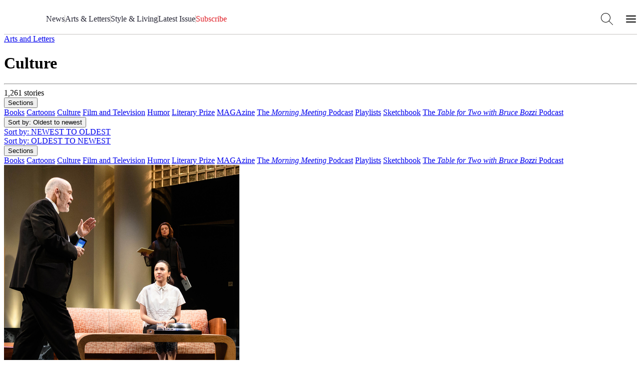

--- FILE ---
content_type: text/html; charset=utf-8
request_url: https://airmail.news/culture?sort=oldest
body_size: 9933
content:
<!DOCTYPE html>
<html lang="en" class="no-js">
<head>
  <meta charset="utf-8">
  <meta name="viewport" content="width=device-width, initial-scale=1.0">

  <meta http-equiv="X-UA-Compatible" content="IE=edge">
  <meta name="format-detection" content="telephone=no">
  <title>Culture - Air Mail</title>
  
  <link rel="dns-prefetch" href="https://static.airmail.news">
  <link rel="dns-prefetch" href="https://assets.airmail.news">
  <link rel="dns-prefetch" href="https://use.typekit.net">


  <link rel="stylesheet" href="/assets/web-tw-fd5de64a.css" media="all" data-turbo-track="reload" />
  <link rel="stylesheet" href="/assets/web-core-5f8f1348.css" media="all" data-turbo-track="reload" />
  
  

  

  <script src="/assets/images-33660511.js" data-turbo-track="reload" defer="defer"></script>
  <script src="/assets/web-b6afb8b0.js" data-turbo-track="reload" defer="defer"></script>


  <meta name="csrf-param" content="authenticity_token" />
<meta name="csrf-token" content="mYfE3V-tvz4S7pjm5D68WD-xiRm-dZBzd4Hp-hnu32LIPoFuN0FHoaSjwd5SgYWBIsfobjN9WzrECjApiQgZ6Q" />
  

  <meta name="turbo-prefetch" content="false">

  <script>
  window.airMailData = window.airMailData || [];
  function am(){airMailData.push(arguments);}
  </script>

      <!-- Google Tag Manager -->
      <script>(function(w,d,s,l,i){w[l]=w[l]||[];w[l].push({'gtm.start':
      new Date().getTime(),event:'gtm.js'});var f=d.getElementsByTagName(s)[0],
      j=d.createElement(s),dl=l!='dataLayer'?'&l='+l:'';j.async=true;j.src=
      'https://www.googletagmanager.com/gtm.js?id='+i+dl;f.parentNode.insertBefore(j,f);
      })(window,document,'script','dataLayer', "GTM-TNTTX8D");</script>
      <!-- End Google Tag Manager -->

  <meta name="twitter:widgets:theme" content="light">
  <meta name="twitter:widgets:link-color" content="#ed1c24">
  <meta name="twitter:widgets:border-color" content="#f9f6f0">

  <link rel="apple-touch-icon" sizes="180x180" href="https://static.airmail.news/assets/icons/apple-touch-icon.png">
  <link rel="icon" type="image/png" sizes="32x32" href="https://static.airmail.news/assets/icons/favicon-32x32.png">
  <link rel="icon" type="image/png" sizes="16x16" href="https://static.airmail.news/assets/icons/favicon-16x16.png">
  <link rel="manifest" href="/site.webmanifest">
  <link rel="mask-icon" href="https://static.airmail.news/assets/icons/safari-pinned-tab.svg" color="#ed1c24">
  <link rel="shortcut icon" href="https://static.airmail.news/assets/icons/favicon.ico">
  <meta name="msapplication-TileColor" content="#ed1c24">
  <meta name="msapplication-config" content="/browserconfig.xml">
  <meta name="theme-color" content="#FAF6F0">

    <meta name="description" content="Air Mail is a mobile-first digital weekly that unfolds like the better weekend editions of your favorite newspapers. Air Mail is delivered to subscribers’ in-boxes every Saturday at 6:00 AM.">

    <meta property="og:image" content="https://static.airmail.news/assets/icons/air-mail-og.jpg">
    <meta property="og:image:width" content="600">
    <meta property="og:image:height" content="358">
    <meta property="og:description" content="Air Mail is a mobile-first digital weekly that unfolds like the better weekend editions of your favorite newspapers. Air Mail is delivered to subscribers’ in-boxes every Saturday at 6:00 AM.">
    <meta property="og:title" content="Air Mail">
    <meta property="og:url" content="https://airmail.news">
    <meta property="og:type" content="website">

    <meta name="twitter:card" content="summary">
    <meta name="twitter:url" content="https://airmail.news">
    <meta name="twitter:title" content="Air Mail">
    <meta name="twitter:description" content="Air Mail is a mobile-first digital weekly that unfolds like the better weekend editions of your favorite newspapers. Air Mail is delivered to subscribers’ in-boxes every Saturday at 6:00 AM.">
    <meta name="twitter:image" content="https://static.airmail.news/assets/icons/air-mail-og.jpg">
    <meta name="robots" content="max-image-preview:large">

  <link rel="stylesheet" href="https://use.typekit.net/ppz6kln.css">

  <link rel="alternate" type="application/rss+xml" title="Air Mail Issues RSS Feed" href="https://airmail.news/issues.xml">

  <meta name="airmail:shop_uuid" content="ba97c07e-c3fe-4efe-885d-9bc0f1b1d672">
  <meta name="airmail:cart_id">


  <meta name="airmail:status" content="anonymous">
  <meta name="airmail:delivery" content="none">
  <meta name="airmail:account" content="none">
  <meta name="airmail:segment" content="anonymous">

  <meta name="airmail:display" content="display.airmail.news">

  <meta name="airmail:locale" content="en">
  <meta name="airmail:vertical" content="air_mail">
  <meta name="airmail:aurora" content="889">

    <link rel="alternate" type="application/json" title="Air Mail: Culture Archive" href="https://airmail.news/culture.json">
  <link rel="alternate" type="application/xml" title="Air Mail: Culture Archive" href="https://airmail.news/culture.xml">
    <meta name="view-transition" content="same-origin" />

</head>

<body data-controller="body" class="relative vertical-air-mail">
      <!-- Google Tag Manager (noscript) -->
    <noscript><iframe src="https://www.googletagmanager.com/ns.html?id=GTM-TNTTX8D"
    height="0" width="0" style="display:none;visibility:hidden"></iframe></noscript>
    <!-- End Google Tag Manager (noscript) -->

  <a href="#content" class="skip-to-content">Skip to Content</a>
  

    <header class="nav nav--header print:hidden nav--header--collapsed" data-controller="nav" data-body-target="header" data-purpose="site-header">

  


  <div class="nav-menu nav-menu--air-mail nav-menu--collapsed" data-nav-target="menu">
  <div class="nav-menu__trigger" data-nav-target="menuTrigger" role="presentation"></div>

  <div class="nav-menu__main" data-nav-target="menuMain">
    <div class="nav__container">
      <div class="nav-menu__content nav-menu__content--desktop-expanded nav-menu__content--mobile">
        
          <button class="nav-icon-button nav-icon-button--hamburger" data-action="click-&gt;nav#menuExpandedOpen" aria-label="Open Menu"></button>

        <a class="nav-logo-badge nav-menu__logo" data-vertical="air-mail" tabindex="-1" href="/"></a>

        <div class="nav-menu__content-panel nav-menu__content-panel--right">
            <a class="nav-menu__link font-secondary font-secondary--byline font-secondary--mobile-tiny font-secondary--mobile-tight font-bold" data-turbo="false" href="/subscribe">Subscribe</a>
</div></div>
      <div class="nav-menu__content nav-menu__content--desktop-expanded nav-menu__content--desktop">
        
          
            <a class="nav-logo-badge nav-menu__logo" data-vertical="air-mail" tabindex="-1" href="/"></a>


        

        <nav class="nav-menu__links">

            <a class="nav-menu__link font-secondary font-secondary--byline font-secondary--mobile-tiny font-secondary--mobile-tight font-bold" href="/news">News</a>
              <div class="nav-menu__links-divider" role="separator"></div>

            <a class="nav-menu__link font-secondary font-secondary--byline font-secondary--mobile-tiny font-secondary--mobile-tight font-bold" href="/arts-and-letters">Arts &amp; Letters</a>
              <div class="nav-menu__links-divider" role="separator"></div>

            <a class="nav-menu__link font-secondary font-secondary--byline font-secondary--mobile-tiny font-secondary--mobile-tight font-bold" href="/style-and-living">Style &amp; Living</a>
              <div class="nav-menu__links-divider" role="separator"></div>

            <a class="nav-menu__link font-secondary font-secondary--byline font-secondary--mobile-tiny font-secondary--mobile-tight font-bold" href="/issues/latest">Latest Issue</a>

            <div class="nav-menu__links-conditional">
              <div class="nav-menu__links-divider" role="separator"></div>

              <div class="nav-menu__links-conditional-items">
                

                <div class="nav-menu__links-conditional-item"><div class="nav-menu__links-conditional-item-inner"><a class="nav-menu__link font-secondary font-secondary--byline font-secondary--mobile-tiny font-secondary--mobile-tight font-bold nav-menu__link--red" href="/subscribe">Subscribe</a></div></div>
              </div>
            </div>
        </nav>

        

        <div class="nav-menu__content-panel nav-menu__content-panel--right">
          <button class="nav-icon-button nav-icon-button--search" data-action="click-&gt;nav#searchOpen" aria-label="Search AirMail"></button>
          
            
              <button class="nav-icon-button nav-icon-button--hamburger" data-action="click-&gt;nav#menuExpandedOpen" aria-label="Open Menu"></button>
</div></div></div>  </div>

  <div class="nav-menu-expanded" data-controller="nav-menu-expanded" data-nav-target="menuExpanded" aria-hidden="true">
  <div class="nav-menu-expanded__wrap">
    <div class="nav-menu-expanded__header">
      <div class="nav__container">
        <div class="nav-menu-expanded__header-content">
          <div class="nav-menu-expanded__header-left">
              <a class="nav-menu-expanded__header-link font-secondary font-secondary--byline font-secondary--mobile-tiny font-secondary--mobile-tight font-bold" href="/subscription/sign-in">Sign In</a>
          </div>

          <a class="nav-logo-badge nav-menu-expanded__logo" data-vertical="air-mail" tabindex="-1" href="/"></a>

          <div class="nav-menu-expanded__header-right">
            <button class="nav-icon-button nav-icon-button--search nav-icon-button--desktop" data-action="click-&gt;nav#searchOpen" aria-label="Search AirMail"></button>

            

            <button class="nav-icon-button nav-icon-button--close nav-icon-button--desktop" data-action="click-&gt;nav#menuExpandedClose" aria-label="Close Menu"></button>

              <a class="nav-menu-expanded__header-link font-secondary font-secondary--byline font-secondary--mobile-tiny font-secondary--mobile-tight font-bold" data-turbo="false" href="/subscribe">Subscribe</a>
          </div>
        </div>

        <div class="nav-menu-expanded__header-outro">
              <button class="nav-icon-button nav-icon-button--close nav-menu-expanded__icon-button" data-action="click-&gt;nav#menuExpandedClose" aria-label="Close Menu"></button>

            <div class="nav-menu-expanded__search">
              <form action="/search" accept-charset="UTF-8" method="get">
                <input class="nav-menu-expanded__search-input" placeholder="Search Air Mail ..." type="text" name="q" id="q" />
                <input type="submit" value="Search" class="nav-menu-expanded__search-submit" data-disable-with="Search" />
</form>            </div>
        </div>
</div>    </div>

    <div class="nav-menu-expanded__main">
      <div class="nav__container">
        <div class="nav-menu-expanded__main-inner">
          <div class="nav-menu-expanded__content">
            <div class="nav-menu-expanded__content-menu nav-menu-expanded__content-menu--desktop"><div class="nav-menu-expanded__content-menu-col">
  <a class="nav-menu-expanded__content-menu-link nav-menu-expanded__content-menu-link--title font-secondary font-secondary--byline font-bold" href="/news"><span class="nav-menu-expanded__content-menu-link-text">News</span></a>

  <div class="nav-menu-expanded__content-menu-list">
      <a class="nav-menu-expanded__content-menu-link nav-menu-expanded__content-menu-link--normal font-tertiary" href="/business"><span class="nav-menu-expanded__content-menu-link-text">Business</span></a>
      <a class="nav-menu-expanded__content-menu-link nav-menu-expanded__content-menu-link--normal font-tertiary" href="/crime"><span class="nav-menu-expanded__content-menu-link-text">Crime and Scandal</span></a>
      <a class="nav-menu-expanded__content-menu-link nav-menu-expanded__content-menu-link--normal font-tertiary" href="/modern-times"><span class="nav-menu-expanded__content-menu-link-text">Modern Times</span></a>
      <a class="nav-menu-expanded__content-menu-link nav-menu-expanded__content-menu-link--normal font-tertiary" href="/obituaries"><span class="nav-menu-expanded__content-menu-link-text">Obituaries</span></a>
      <a class="nav-menu-expanded__content-menu-link nav-menu-expanded__content-menu-link--normal font-tertiary" href="/politics"><span class="nav-menu-expanded__content-menu-link-text">Politics</span></a>
      <a class="nav-menu-expanded__content-menu-link nav-menu-expanded__content-menu-link--normal font-tertiary" href="/planet"><span class="nav-menu-expanded__content-menu-link-text">The Planet</span></a>
      <a class="nav-menu-expanded__content-menu-link nav-menu-expanded__content-menu-link--normal font-tertiary" href="/royals"><span class="nav-menu-expanded__content-menu-link-text">The Royal Family</span></a>
      <a class="nav-menu-expanded__content-menu-link nav-menu-expanded__content-menu-link--normal font-tertiary" href="/view-from-here"><span class="nav-menu-expanded__content-menu-link-text">The View from Here</span></a>
</div></div>
<div class="nav-menu-expanded__content-menu-col">
  <a class="nav-menu-expanded__content-menu-link nav-menu-expanded__content-menu-link--title font-secondary font-secondary--byline font-bold" href="/arts-and-letters"><span class="nav-menu-expanded__content-menu-link-text">Arts &amp; Letters</span></a>

  <div class="nav-menu-expanded__content-menu-list">
      <a class="nav-menu-expanded__content-menu-link nav-menu-expanded__content-menu-link--normal font-tertiary" href="/books"><span class="nav-menu-expanded__content-menu-link-text">Books</span></a>
      <a class="nav-menu-expanded__content-menu-link nav-menu-expanded__content-menu-link--normal font-tertiary" href="/cartoons"><span class="nav-menu-expanded__content-menu-link-text">Cartoons</span></a>
      <a class="nav-menu-expanded__content-menu-link nav-menu-expanded__content-menu-link--normal font-tertiary" href="/culture"><span class="nav-menu-expanded__content-menu-link-text">Culture</span></a>
      <a class="nav-menu-expanded__content-menu-link nav-menu-expanded__content-menu-link--normal font-tertiary" href="/film-and-television"><span class="nav-menu-expanded__content-menu-link-text">Film and Television</span></a>
      <a class="nav-menu-expanded__content-menu-link nav-menu-expanded__content-menu-link--normal font-tertiary" href="/humor"><span class="nav-menu-expanded__content-menu-link-text">Humor</span></a>
      <a class="nav-menu-expanded__content-menu-link nav-menu-expanded__content-menu-link--normal font-tertiary" href="/literary-prize"><span class="nav-menu-expanded__content-menu-link-text">Literary Prize</span></a>
      <a class="nav-menu-expanded__content-menu-link nav-menu-expanded__content-menu-link--normal font-tertiary" href="/magazine-articles"><span class="nav-menu-expanded__content-menu-link-text">MAGAzine</span></a>
      <a class="nav-menu-expanded__content-menu-link nav-menu-expanded__content-menu-link--normal font-tertiary" href="/morning-meeting"><span class="nav-menu-expanded__content-menu-link-text">The <em>Morning Meeting</em> Podcast</span></a>
      <a class="nav-menu-expanded__content-menu-link nav-menu-expanded__content-menu-link--normal font-tertiary" href="/air-play"><span class="nav-menu-expanded__content-menu-link-text">Playlists</span></a>
      <a class="nav-menu-expanded__content-menu-link nav-menu-expanded__content-menu-link--normal font-tertiary" href="/sketchbook"><span class="nav-menu-expanded__content-menu-link-text">Sketchbook</span></a>
      <a class="nav-menu-expanded__content-menu-link nav-menu-expanded__content-menu-link--normal font-tertiary" href="/table-for-two"><span class="nav-menu-expanded__content-menu-link-text">The <em>Table for Two with Bruce Bozzi</em> Podcast</span></a>
</div></div>

<div class="nav-menu-expanded__content-menu-col">
  <a class="nav-menu-expanded__content-menu-link nav-menu-expanded__content-menu-link--title font-secondary font-secondary--byline font-bold" href="/style-and-living"><span class="nav-menu-expanded__content-menu-link-text">Style &amp; Living</span></a>

  <div class="nav-menu-expanded__content-menu-list">
      <a class="nav-menu-expanded__content-menu-link nav-menu-expanded__content-menu-link--normal font-tertiary" href="/design"><span class="nav-menu-expanded__content-menu-link-text">Design</span></a>
      <a class="nav-menu-expanded__content-menu-link nav-menu-expanded__content-menu-link--normal font-tertiary" href="/fashion"><span class="nav-menu-expanded__content-menu-link-text">Fashion and Beauty</span></a>
      <a class="nav-menu-expanded__content-menu-link nav-menu-expanded__content-menu-link--normal font-tertiary" href="/food"><span class="nav-menu-expanded__content-menu-link-text">Food and Drink</span></a>
      <a class="nav-menu-expanded__content-menu-link nav-menu-expanded__content-menu-link--normal font-tertiary" href="/best"><span class="nav-menu-expanded__content-menu-link-text">Recommended</span></a>
      <a class="nav-menu-expanded__content-menu-link nav-menu-expanded__content-menu-link--normal font-tertiary" href="/style"><span class="nav-menu-expanded__content-menu-link-text">Style</span></a>
      <a class="nav-menu-expanded__content-menu-link nav-menu-expanded__content-menu-link--normal font-tertiary" href="/tech-and-gadgets"><span class="nav-menu-expanded__content-menu-link-text">Tech and Gadgets</span></a>
      <a class="nav-menu-expanded__content-menu-link nav-menu-expanded__content-menu-link--normal font-tertiary" href="/the-imperfect-ending"><span class="nav-menu-expanded__content-menu-link-text">The Imperfect Ending</span></a>
      <a class="nav-menu-expanded__content-menu-link nav-menu-expanded__content-menu-link--normal font-tertiary" href="/the-perfect-ending"><span class="nav-menu-expanded__content-menu-link-text">The Perfect Ending</span></a>
      <a class="nav-menu-expanded__content-menu-link nav-menu-expanded__content-menu-link--normal font-tertiary" href="/travel"><span class="nav-menu-expanded__content-menu-link-text">Travel</span></a>
      <a class="nav-menu-expanded__content-menu-link nav-menu-expanded__content-menu-link--normal font-tertiary" href="/watches"><span class="nav-menu-expanded__content-menu-link-text">Watches</span></a>
</div></div>

<div class="nav-menu-expanded__content-menu-col">
  <a class="nav-menu-expanded__content-menu-link nav-menu-expanded__content-menu-link--title font-secondary font-secondary--byline font-bold" href="/issues/latest"><span class="nav-menu-expanded__content-menu-link-text">Latest Issue</span></a>

      <div class="nav-latest-issue" data-purpose="latest-issue-promo--nav">
      <a tabindex="-1" href="/issues/2026-1-24">
        <img alt="" src="https://photos.airmail.news/r6kmji2lv1dm76oc11qs1lxhdm14-3375847d72c0407af043312eb6dd9d13.jpg" />
</a>
    <div class="best-of-the-news"></div>

    <div class="issue-number-wrap" aria-label="Air Mail Issue Number 341">
      <div class="issue-number issue-number--large">
        <span class="issue-number__outer">
          <span class="issue-number__label issue-number__label--inline">Issue</span>

          <i class="issue-number__numbers num no">No. </i><i class="num num-3">3</i><i class="num num-4">4</i><i class="num num-1">1</i>
        </span>
      </div>
    </div>
  </div>


  <div class="nav-menu-expanded__content-menu-bordered-links">
    <a class="nav-menu-expanded__content-menu-link nav-menu-expanded__content-menu-link--title nav-menu-expanded__content-menu-bordered-link font-secondary font-secondary--byline font-bold" href="/issues"><span class="nav-menu-expanded__content-menu-link-text">Archive</span><span class="nav-menu-expanded__content-menu-link-arrow"></span></a>

    

    <a class="nav-menu-expanded__content-menu-link nav-menu-expanded__content-menu-link--title nav-menu-expanded__content-menu-bordered-link font-secondary font-secondary--byline font-bold" href="/subscription/sign-in"><span class="nav-menu-expanded__content-menu-link-text">Sign In</span><span class="nav-menu-expanded__content-menu-link-arrow"></span></a>

    <a class="nav-menu-expanded__content-menu-link nav-menu-expanded__content-menu-link--title nav-menu-expanded__content-menu-link--highlight nav-menu-expanded__content-menu-bordered-link font-secondary font-secondary--byline font-bold" href="/issues"><span class="nav-menu-expanded__content-menu-link-text">Subscribe</span><span class="nav-menu-expanded__content-menu-link-arrow"></span></a>
</div></div></div>

            <div class="nav-menu-expanded__content-menu nav-menu-expanded__content-menu--mobile"><a class="nav-menu-expanded__content-menu-link nav-menu-expanded__content-menu-link--mobile nav-menu-expanded__content-menu-link--highlight font-secondary font-secondary--byline font-bold" href="/issues/latest"><span class="nav-menu-expanded__content-menu-link-text">Latest Issue • Jan 17, 2026</span><span class="nav-menu-expanded__content-menu-link-arrow"></span></a><a class="nav-menu-expanded__content-menu-link nav-menu-expanded__content-menu-link--mobile font-secondary font-secondary--byline font-bold" href="/news"><span class="nav-menu-expanded__content-menu-link-text">News</span><span class="nav-menu-expanded__content-menu-link-arrow"></span></a><a class="nav-menu-expanded__content-menu-link nav-menu-expanded__content-menu-link--mobile font-secondary font-secondary--byline font-bold" href="/arts-and-letters"><span class="nav-menu-expanded__content-menu-link-text">Arts &amp; Letters</span><span class="nav-menu-expanded__content-menu-link-arrow"></span></a><a class="nav-menu-expanded__content-menu-link nav-menu-expanded__content-menu-link--mobile font-secondary font-secondary--byline font-bold" href="/style-and-living"><span class="nav-menu-expanded__content-menu-link-text">Style &amp; Living</span><span class="nav-menu-expanded__content-menu-link-arrow"></span></a></div>
          </div>

          <div class="nav-menu-expanded__sidebar">
            <div class="nav-menu-expanded__sidebar-title font-secondary font-secondary--byline font-bold">Explore</div>

            <div class="nav-menu-expanded__sidebar-links">
                <a class="nav-menu-expanded__sidebar-item nav-menu-expanded__sidebar-item--active" href="/">
                  <div class="nav-logo-badge nav-logo-badge--sm nav-menu-expanded__sidebar-item-logo" data-vertical="air-mail" tabindex="-1"></div>

                  <span class="nav-menu-expanded__sidebar-item-name font-secondary font-secondary--byline font-bold">Air Mail</span>

                  <span class="nav-menu-expanded__sidebar-item-name-mobile font-secondary font-secondary--byline font-bold">Air Mail | Home</span>

                  <span class="nav-menu-expanded__sidebar-item-description font-tertiary">Stories you won&#39;t find anywhere else</span>
</a>                <a class="nav-menu-expanded__sidebar-item" href="/arts-intel">
                  <div class="nav-logo-badge nav-logo-badge--sm nav-menu-expanded__sidebar-item-logo" data-vertical="arts-intel" tabindex="-1"></div>

                  <span class="nav-menu-expanded__sidebar-item-name font-secondary font-secondary--byline font-bold">Arts Intel</span>

                  <span class="nav-menu-expanded__sidebar-item-name-mobile font-secondary font-secondary--byline font-bold">Arts Intel | Culture</span>

                  <span class="nav-menu-expanded__sidebar-item-description font-tertiary">An indispensable guide to travel and culture</span>
</a>                <a class="nav-menu-expanded__sidebar-item" href="/shop">
                  <div class="nav-logo-badge nav-logo-badge--sm nav-menu-expanded__sidebar-item-logo" data-vertical="shop" tabindex="-1"></div>

                  <span class="nav-menu-expanded__sidebar-item-name font-secondary font-secondary--byline font-bold">Air Supply</span>

                  <span class="nav-menu-expanded__sidebar-item-name-mobile font-secondary font-secondary--byline font-bold">Air Supply | Shop</span>

                  <span class="nav-menu-expanded__sidebar-item-description font-tertiary">Our highly selective online storefront</span>
</a>                <a class="nav-menu-expanded__sidebar-item" href="/look">
                  <div class="nav-logo-badge nav-logo-badge--sm nav-menu-expanded__sidebar-item-logo" data-vertical="beauty" tabindex="-1"></div>

                  <span class="nav-menu-expanded__sidebar-item-name font-secondary font-secondary--byline font-bold">LOOK</span>

                  <span class="nav-menu-expanded__sidebar-item-name-mobile font-secondary font-secondary--byline font-bold">LOOK | Beauty &amp; Wellness</span>

                  <span class="nav-menu-expanded__sidebar-item-description font-tertiary">A resource for all things beauty and wellness</span>
</a>
              <a class="nav-menu-expanded__sidebar-item" href="/shop/newsstands">
                <span class="nav-menu-expanded__sidebar-item-name font-secondary font-secondary--byline font-bold">Newsstands</span>

                <div class="nav-menu-expanded__sidebar-item-newsstand-list">
                  <div class="nav-menu-expanded__sidebar-item-newsstand">NYC</div>

                  <div class="nav-menu-expanded__sidebar-item-newsstand-divider" aria-hidden="true"></div>

                  <div class="nav-menu-expanded__sidebar-item-newsstand">London</div>

                  <div class="nav-menu-expanded__sidebar-item-newsstand-divider" aria-hidden="true"></div>

                  <div class="nav-menu-expanded__sidebar-item-newsstand">Milan</div>
                </div>
</a>            </div>
          </div>
        </div>
</div>    </div>

    <div class="nav-menu-expanded__footer">
      <div class="nav__container">
        <div class="nav-menu-expanded__footer-links">
            <a class="nav-menu-expanded__footer-link font-secondary font-secondary--byline font-secondary--mobile-tiny font-secondary--mobile-tight font-bold" href="/give">Gift Subscriptions</a>

              <div class="nav-menu-expanded__footer-divider" role="presentation"></div>
            <a class="nav-menu-expanded__footer-link font-secondary font-secondary--byline font-secondary--mobile-tiny font-secondary--mobile-tight font-bold" href="/about">About</a>

              <div class="nav-menu-expanded__footer-divider" role="presentation"></div>
            <a class="nav-menu-expanded__footer-link font-secondary font-secondary--byline font-secondary--mobile-tiny font-secondary--mobile-tight font-bold" href="/issues">Archive</a>

        </div>
</div>    </div>
  </div>
</div>
</div>

  

      <div class="nav-search" data-nav-target="search" data-controller="nav-search" data-nav-search-site-search-url-value="/search" data-nav-search-shop-search-url-value="/shop/products">
  <div class="nav-search__main">
    <div class="nav__container">
      <div class="nav-search__main-outer">
        <div class="nav-search__main-inner">
          <button class="nav-icon-button nav-icon-button--search nav-search__main-button nav-search__main-button--display" aria-hidden="true"></button>

          <form class="flex w-full" data-turbo="false" data-nav-search-target="form" action="/search" accept-charset="UTF-8" method="get">
            <div class="nav-search__input-wrapper">

              <input class="nav-search__input grow" placeholder="Search Air Mail..." data-nav-target="searchInput" type="text" name="q" id="q" />
            </div>
</form>
          <button class="nav-icon-button nav-icon-button--close nav-search__main-button nav-search__main-button--close" data-action="click-&gt;nav#searchClose" aria-label="Close Search"></button>
        </div>

        <div class="nav-search__popover">
          <div class="nav-search__popover-inner">
            <div class="nav-search__popover-slide-in-item nav-search__popover-title" data-nav-search-target="popoverSlideInItem">
              Editors&#8217; Picks:
</div>
            <div class="nav-search__popover-list" role="list">
                <div class="nav-search__popover-slide-in-item nav-search__popover-list-item" data-nav-search-target="popoverSlideInItem" role="listitem">
                  <a class="nav-search__popover-link" href="/issues/latest">Read the Latest Issue</a>
</div>                <div class="nav-search__popover-slide-in-item nav-search__popover-list-item" data-nav-search-target="popoverSlideInItem" role="listitem">
                  <a class="nav-search__popover-link" href="/crime">Crime and Scandal</a>
</div>                <div class="nav-search__popover-slide-in-item nav-search__popover-list-item" data-nav-search-target="popoverSlideInItem" role="listitem">
                  <a class="nav-search__popover-link" href="/modern-times">Modern Times</a>
</div>                <div class="nav-search__popover-slide-in-item nav-search__popover-list-item" data-nav-search-target="popoverSlideInItem" role="listitem">
                  <a class="nav-search__popover-link" href="/cartoons">Cartoons</a>
</div>                <div class="nav-search__popover-slide-in-item nav-search__popover-list-item" data-nav-search-target="popoverSlideInItem" role="listitem">
                  <a class="nav-search__popover-link" href="/morning-meeting">The <em>Morning Meeting</em> Podcast</a>
</div>            </div>
          </div>
        </div>
      </div>
</div>  </div>
</div>

    <div class="nav__overlay" data-action="click->nav#overlayClick" data-nav-target="overlay" role="presentation"></div>
</header>

<dialog class="shop-cart-bag print:hidden" data-controller="shop-cart-bag">
  <div class="shop-cart-bag__main" data-shop-cart-bag-target="main">
    <turbo-frame id="shopping_cart"></turbo-frame>
  </div>
</dialog>

  

  <main class="content">
    

<div class="page-container" data-controller="display-sequence" data-display-sequence-adset-value="BAh7BzoIa2V5SSIVYWlybWFpbF9jYXRlZ29yeQY6BkVGOg1jYXRlZ29yeUkiHmdpZDovL2Fpci1tYWlsL0NhdGVnb3J5LzgGOwZU--209df5ef32f79ed5b9ca67aa1b01e5b1a697047a">
  <div class="sponsor-point is-hidden" style="display:none;" aria-hidden="true" data-purpose="sponsor-unit" data-display-sequence-target="unit" data-placement="crown"></div>

  <div class="category category-page">
    <div id="content">
      <div class="category-meta" data-controller="toggle activate" data-toggle-default-keys-value="sorting,sections" data-activate-current-value="culture">
        <div>
            <div class="text-center type-overline type-overline-14 text-primary mb-4">
              <a class="text-primary" href="/arts-and-letters">
                Arts and Letters
</a>            </div>
          <h1 class="category-hed page-title mb-6">Culture</h1>
          <hr class="tiny">

        </div>

        <div class="info">
          <div class="count">1,261 stories</div>
                <div class="sections" data-toggle-target="item" data-classes="{'sections': !sections, 'sections open': sections }">
        <button class="section-toggle" data-action="toggle#toggle" data-toggle-key="sections">Sections</button>
        <div class="section-list">
            <a data-activate-target="link" data-slug="books" href="/books">Books</a>
            <a data-activate-target="link" data-slug="cartoons" href="/cartoons">Cartoons</a>
            <a data-activate-target="link" data-slug="culture" href="/culture">Culture</a>
            <a data-activate-target="link" data-slug="film-and-television" href="/film-and-television">Film and Television</a>
            <a data-activate-target="link" data-slug="humor" href="/humor">Humor</a>
            <a data-activate-target="link" data-slug="literary-prize" href="/literary-prize">Literary Prize</a>
            <a data-activate-target="link" data-slug="magazine-articles" href="/magazine-articles">MAGAzine</a>
            <a data-activate-target="link" data-slug="morning-meeting" href="/morning-meeting">The <em>Morning Meeting</em> Podcast</a>
            <a data-activate-target="link" data-slug="air-play" href="/air-play">Playlists</a>
            <a data-activate-target="link" data-slug="sketchbook" href="/sketchbook">Sketchbook</a>
            <a data-activate-target="link" data-slug="table-for-two" href="/table-for-two">The <em>Table for Two with Bruce Bozzi</em> Podcast</a>
        </div>
      </div>

          <div class="results-sort">
  <div class="sort-control" data-toggle-target="item" data-classes="{'sort-control': !sorting, 'sort-control open': sorting }">
      <button class="current" data-action="toggle#toggle" data-toggle-key="sorting">Sort by<span class="large-only">: Oldest to newest</span></button>
      <div class="options">
        <div class="option">
          <a class="sort-link" href="/culture?sort=newest">
            Sort by<span class="large-only">: NEWEST TO OLDEST</span>
</a>        </div>
        <div class="option">
          <a class="sort-link active" href="/culture?sort=oldest">
            Sort by<span class="large-only">: OLDEST TO NEWEST</span>
</a>        </div>
      </div>
  </div>
</div>

        </div>

              <div class="sections" data-toggle-target="item" data-classes="{'sections': !sections, 'sections open': sections }">
        <button class="section-toggle" data-action="toggle#toggle" data-toggle-key="sections">Sections</button>
        <div class="section-list">
            <a data-activate-target="link" data-slug="books" href="/books">Books</a>
            <a data-activate-target="link" data-slug="cartoons" href="/cartoons">Cartoons</a>
            <a data-activate-target="link" data-slug="culture" href="/culture">Culture</a>
            <a data-activate-target="link" data-slug="film-and-television" href="/film-and-television">Film and Television</a>
            <a data-activate-target="link" data-slug="humor" href="/humor">Humor</a>
            <a data-activate-target="link" data-slug="literary-prize" href="/literary-prize">Literary Prize</a>
            <a data-activate-target="link" data-slug="magazine-articles" href="/magazine-articles">MAGAzine</a>
            <a data-activate-target="link" data-slug="morning-meeting" href="/morning-meeting">The <em>Morning Meeting</em> Podcast</a>
            <a data-activate-target="link" data-slug="air-play" href="/air-play">Playlists</a>
            <a data-activate-target="link" data-slug="sketchbook" href="/sketchbook">Sketchbook</a>
            <a data-activate-target="link" data-slug="table-for-two" href="/table-for-two">The <em>Table for Two with Bruce Bozzi</em> Podcast</a>
        </div>
      </div>

      </div>

        <div class="grid grid-cols-1 md:grid-cols-3 gap-10">
            

                <div class="article-promo" data-purpose="article">
  <div class="article-promo__photo">
      <a tabindex="-1" href="/issues/2019-7-20/metoo-takes-the-stage">
        <img alt="" class="img-responsive lazy" data-src="https://photos.airmail.news/ppuef0424q5d958efreavk9bt4k0-2ac644fafe722e9c6d030afa10a33be6.jpg" src="https://photos.airmail.news/y0i2lbjidmougwlnxhc375ng5sno-2ac644fafe722e9c6d030afa10a33be6.jpg" />
</a>  </div>

  <div class="article-promo__content">
      <div class="article-promo__category font-secondary font-secondary--byline" data-purpose="category">
        <a href="/culture">Culture</a>
      </div>

    <h4 class="article-promo__headline font-headline font-headline--promo-hed" data-purpose="headline">
      <a href="/issues/2019-7-20/metoo-takes-the-stage">#MeToo Takes the Stage</a>
    </h4>

      <p class="article-promo__subhead font-headline font-headline--promo-dek">
        In London, Mamet&#8217;s new &#8220;Weinstein play&#8221; repels critics but delights audiences
      </p>

    <div class="type-overline type-overline-14 article-promo__byline" data-purpose="byline"></div>

        <div class="article-promo__dateline font-secondary font-secondary--byline" data-purpose="dateline">
            <a href="/issues/2019-7-20">July 20, 2019</a>
        </div>
  </div>
</div>

                <div class="article-promo" data-purpose="article">
  <div class="article-promo__photo">
      <a tabindex="-1" href="/issues/2019-7-20/nielsen-enchanted">
        <img alt="" class="img-responsive lazy" data-src="https://photos.airmail.news/zwsjloi8043rhx0dhr6abon8ko3j-e12361d8f790895c146263060b3d6b4d.jpg" src="https://photos.airmail.news/k4q9rel1efpjctcgc0lwq1zjayqp-e12361d8f790895c146263060b3d6b4d.jpg" />
</a>  </div>

  <div class="article-promo__content">
      <div class="article-promo__category font-secondary font-secondary--byline" data-purpose="category">
        <a href="/culture">Culture</a>
      </div>

    <h4 class="article-promo__headline font-headline font-headline--promo-hed" data-purpose="headline">
      <a href="/issues/2019-7-20/nielsen-enchanted">Nielsen Enchanted</a>
    </h4>


    <div class="type-overline type-overline-14 article-promo__byline" data-purpose="byline"></div>

        <div class="article-promo__dateline font-secondary font-secondary--byline" data-purpose="dateline">
            <a href="/issues/2019-7-20">July 20, 2019</a>
        </div>
  </div>
</div>

                <div class="article-promo" data-purpose="article">
  <div class="article-promo__photo">
      <a tabindex="-1" href="/issues/2019-7-20/rigoletto-alfresco">
        <img alt="" class="img-responsive lazy" data-src="https://photos.airmail.news/dntckd9495dabowqzhng4a5uaebo-c886ab7698659c7971826f04f2af1243.jpg" src="https://photos.airmail.news/8yxrq9l80gf4hxag5kevlukxb3u7-c886ab7698659c7971826f04f2af1243.jpg" />
</a>  </div>

  <div class="article-promo__content">
      <div class="article-promo__category font-secondary font-secondary--byline" data-purpose="category">
        <a href="/culture">Culture</a>
      </div>

    <h4 class="article-promo__headline font-headline font-headline--promo-hed" data-purpose="headline">
      <a href="/issues/2019-7-20/rigoletto-alfresco"><em>Rigoletto,</em> Alfresco</a>
    </h4>


    <div class="type-overline type-overline-14 article-promo__byline" data-purpose="byline"></div>

        <div class="article-promo__dateline font-secondary font-secondary--byline" data-purpose="dateline">
            <a href="/issues/2019-7-20">July 20, 2019</a>
        </div>
  </div>
</div>

            <div class="sponsor-point is-hidden md:col-span-3" style="display:none;" aria-hidden="true" data-purpose="sponsor-unit" data-display-sequence-target="unit" data-placement="archive" data-screen="mobile" data-class-name="md:col-span-3"></div>

                <div class="article-promo" data-purpose="article">
  <div class="article-promo__photo">
      <a tabindex="-1" href="/issues/2019-7-20/vue-de-signac">
        <img alt="" class="img-responsive lazy" data-src="https://photos.airmail.news/fhxb5fr8fd8wkfzrqiuuw6catyic-1b29f100e4e7b478fc2d48abc7150eac.jpg" src="https://photos.airmail.news/hk2qx74lwpnrf75eqaqi82xw39sl-1b29f100e4e7b478fc2d48abc7150eac.jpg" />
</a>  </div>

  <div class="article-promo__content">
      <div class="article-promo__category font-secondary font-secondary--byline" data-purpose="category">
        <a href="/culture">Culture</a>
      </div>

    <h4 class="article-promo__headline font-headline font-headline--promo-hed" data-purpose="headline">
      <a href="/issues/2019-7-20/vue-de-signac">Vue de Signac</a>
    </h4>


    

        <div class="article-promo__dateline font-secondary font-secondary--byline" data-purpose="dateline">
            <a href="/issues/2019-7-20">July 20, 2019</a>
        </div>
  </div>
</div>

                <div class="article-promo" data-purpose="article">
  <div class="article-promo__photo">
      <a tabindex="-1" href="/culture/2019/7/inside-scoop-the-saratoga-race-track">
        <img alt="" class="img-responsive lazy" data-src="https://photos.airmail.news/1prhhw74dy5idom52c9b3ax6d3hb-99e8e7aa8917c8cdb748a0164ac895b3.jpg" src="https://photos.airmail.news/vo9nyymmonttc3ninkokyjpk3nk7-99e8e7aa8917c8cdb748a0164ac895b3.jpg" />
</a>  </div>

  <div class="article-promo__content">
      <div class="article-promo__category font-secondary font-secondary--byline" data-purpose="category">
        <a href="/culture">Culture</a>
      </div>

    <h4 class="article-promo__headline font-headline font-headline--promo-hed" data-purpose="headline">
      <a href="/culture/2019/7/inside-scoop-the-saratoga-race-track">Inside Scoop: <br>The Saratoga Race Track</a>
    </h4>


    <div class="type-overline type-overline-14 article-promo__byline" data-purpose="byline"></div>

        <div class="article-promo__dateline font-secondary font-secondary--byline" data-purpose="dateline">
            July 27, 2019
        </div>
  </div>
</div>

                <div class="article-promo" data-purpose="article">
  <div class="article-promo__photo">
      <a tabindex="-1" href="/issues/2019-7-27/the-dior-suit">
        <img alt="" class="img-responsive lazy" data-src="https://photos.airmail.news/meph830k57qlx1psry7szz8rum6u-006643e66275e0638a9b52663c62bdfe.jpg" src="https://photos.airmail.news/sh89lgjueg4p3ed3xnqb738slnf8-006643e66275e0638a9b52663c62bdfe.jpg" />
</a>  </div>

  <div class="article-promo__content">
      <div class="article-promo__category font-secondary font-secondary--byline" data-purpose="category">
        <a href="/culture">Culture</a>
      </div>

    <h4 class="article-promo__headline font-headline font-headline--promo-hed" data-purpose="headline">
      <a href="/issues/2019-7-27/the-dior-suit">The Dior Suit</a>
    </h4>


    <div class="type-overline type-overline-14 article-promo__byline" data-purpose="byline"></div>

        <div class="article-promo__dateline font-secondary font-secondary--byline" data-purpose="dateline">
            <a href="/issues/2019-7-27">July 27, 2019</a>
        </div>
  </div>
</div>

            <div class="sponsor-point is-hidden md:col-span-3" style="display:none;" aria-hidden="true" data-purpose="sponsor-unit" data-display-sequence-target="unit" data-placement="archive" data-class-name="md:col-span-3"></div>

                <div class="article-promo" data-purpose="article">
  <div class="article-promo__photo">
      <a tabindex="-1" href="/issues/2019-7-27/the-magnificent-seven">
        <img alt="" class="img-responsive lazy" data-src="https://photos.airmail.news/1wt8poexu2ehbm30tin5dhus252j-be23726f0975fbe527d99e3b75db8343.jpg" src="https://photos.airmail.news/x535qf1x88pn8zvut8lpacw6lyrc-be23726f0975fbe527d99e3b75db8343.jpg" />
</a>  </div>

  <div class="article-promo__content">
      <div class="article-promo__category font-secondary font-secondary--byline" data-purpose="category">
        <a href="/culture">Culture</a>
      </div>

    <h4 class="article-promo__headline font-headline font-headline--promo-hed" data-purpose="headline">
      <a href="/issues/2019-7-27/the-magnificent-seven">The Magnificent Seven</a>
    </h4>

      <p class="article-promo__subhead font-headline font-headline--promo-dek">
        Isata Kanneh-Mason, the next musical star in Britain&#8217;s most gifted family
      </p>

    <div class="type-overline type-overline-14 article-promo__byline" data-purpose="byline"></div>

        <div class="article-promo__dateline font-secondary font-secondary--byline" data-purpose="dateline">
            <a href="/issues/2019-7-27">July 27, 2019</a>
        </div>
  </div>
</div>

                <div class="article-promo" data-purpose="article">
  <div class="article-promo__photo">
      <a tabindex="-1" href="/issues/2019-7-27/sex-and-death-in-stuttgart">
        <img alt="" class="img-responsive lazy" data-src="https://photos.airmail.news/64pisbsqfbejw6mqsnh9urwbmbxx-75d49570796396f5f2d6d1f14d8c711c.png" src="https://photos.airmail.news/jzeutx24f4e202a0ag1w7ppdff6s-75d49570796396f5f2d6d1f14d8c711c.png" />
</a>  </div>

  <div class="article-promo__content">
      <div class="article-promo__category font-secondary font-secondary--byline" data-purpose="category">
        <a href="/culture">Culture</a>
      </div>

    <h4 class="article-promo__headline font-headline font-headline--promo-hed" data-purpose="headline">
      <a href="/issues/2019-7-27/sex-and-death-in-stuttgart">Sex and Death in Stuttgart</a>
    </h4>


    <div class="type-overline type-overline-14 article-promo__byline" data-purpose="byline"></div>

        <div class="article-promo__dateline font-secondary font-secondary--byline" data-purpose="dateline">
            <a href="/issues/2019-7-27">July 27, 2019</a>
        </div>
  </div>
</div>

                <div class="article-promo" data-purpose="article">
  <div class="article-promo__photo">
      <a tabindex="-1" href="/issues/2019-7-27/podcast-a-go-go">
        <img alt="" class="img-responsive lazy" data-src="https://photos.airmail.news/d4f2tm65rlmz5yt34z4jfqcdt0x1-d534f8d3ae881a18682c0617c29fd0ba.png" src="https://photos.airmail.news/542pnnqzrx6fsydqt65x5tocin8k-d534f8d3ae881a18682c0617c29fd0ba.png" />
</a>  </div>

  <div class="article-promo__content">
      <div class="article-promo__category font-secondary font-secondary--byline" data-purpose="category">
        <a href="/culture">Culture</a>
      </div>

    <h4 class="article-promo__headline font-headline font-headline--promo-hed" data-purpose="headline">
      <a href="/issues/2019-7-27/podcast-a-go-go">Podcast-a-Go-Go</a>
    </h4>

      <p class="article-promo__subhead font-headline font-headline--promo-dek">
        So many goodies, so little time. Which shows should <br>I be listening to, where to start, and how many chortling introductions can I take?
      </p>

    <div class="type-overline type-overline-14 article-promo__byline" data-purpose="byline"></div>

        <div class="article-promo__dateline font-secondary font-secondary--byline" data-purpose="dateline">
            <a href="/issues/2019-7-27">July 27, 2019</a>
        </div>
  </div>
</div>

            <div class="sponsor-point is-hidden md:col-span-3" style="display:none;" aria-hidden="true" data-purpose="sponsor-unit" data-display-sequence-target="unit" data-placement="archive" data-screen="mobile" data-class-name="md:col-span-3"></div>

                <div class="article-promo" data-purpose="article">
  <div class="article-promo__photo">
      <a tabindex="-1" href="/culture/2019/8/green-is-the-new-picasso">
        <img alt="" class="img-responsive lazy" data-src="https://photos.airmail.news/3m05crcideoc00z5zr5gmvpoqzgn-da6744931fbfe990a02a3b556d7af028.jpg" src="https://photos.airmail.news/396ig9dtf6wv4zwnh7k0klyacmqv-da6744931fbfe990a02a3b556d7af028.jpg" />
</a>  </div>

  <div class="article-promo__content">
      <div class="article-promo__category font-secondary font-secondary--byline" data-purpose="category">
        <a href="/culture">Culture</a>
      </div>

    <h4 class="article-promo__headline font-headline font-headline--promo-hed" data-purpose="headline">
      <a href="/culture/2019/8/green-is-the-new-picasso">Green is the New Picasso</a>
    </h4>

      <p class="article-promo__subhead font-headline font-headline--promo-dek">
        A slew of new exhibitions add urgency to the plight of the planet
      </p>

    <div class="type-overline type-overline-14 article-promo__byline" data-purpose="byline"></div>

        <div class="article-promo__dateline font-secondary font-secondary--byline" data-purpose="dateline">
            August 3, 2019
        </div>
  </div>
</div>

                <div class="article-promo" data-purpose="article">
  <div class="article-promo__photo">
      <a tabindex="-1" href="/culture/2019/8/in-the-nue">
        <img alt="" class="img-responsive lazy" data-src="https://photos.airmail.news/h8oevzd74ndivzmepb4ifg94gci0-bb0ad877c3f4f6579caa436d81784089.jpg" src="https://photos.airmail.news/825dar0bp7zk5xmtnpc70kdrpax8-bb0ad877c3f4f6579caa436d81784089.jpg" />
</a>  </div>

  <div class="article-promo__content">
      <div class="article-promo__category font-secondary font-secondary--byline" data-purpose="category">
        <a href="/culture">Culture</a>
      </div>

    <h4 class="article-promo__headline font-headline font-headline--promo-hed" data-purpose="headline">
      <a href="/culture/2019/8/in-the-nue">In the <em>Nue</em></a>
    </h4>


    

        <div class="article-promo__dateline font-secondary font-secondary--byline" data-purpose="dateline">
            August 3, 2019
        </div>
  </div>
</div>

                <div class="article-promo" data-purpose="article">
  <div class="article-promo__photo">
      <a tabindex="-1" href="/issues/2019-8-3/matilda-the-musical">
        <img alt="" class="img-responsive lazy" data-src="https://photos.airmail.news/jaor0xdd2w3jtzocj2hzum1957rp-c8204b04313b92e06a17439b44aebcdd.jpg" src="https://photos.airmail.news/3daik5kcg6fsa26dhpfpnph5yanp-c8204b04313b92e06a17439b44aebcdd.jpg" />
</a>  </div>

  <div class="article-promo__content">
      <div class="article-promo__category font-secondary font-secondary--byline" data-purpose="category">
        <a href="/culture">Culture</a>
      </div>

    <h4 class="article-promo__headline font-headline font-headline--promo-hed" data-purpose="headline">
      <a href="/issues/2019-8-3/matilda-the-musical"><em>Matilda</em> the Musical</a>
    </h4>


    <div class="type-overline type-overline-14 article-promo__byline" data-purpose="byline"></div>

        <div class="article-promo__dateline font-secondary font-secondary--byline" data-purpose="dateline">
            <a href="/issues/2019-8-3">August 3, 2019</a>
        </div>
  </div>
</div>

            <div class="sponsor-point is-hidden md:col-span-3" style="display:none;" aria-hidden="true" data-purpose="sponsor-unit" data-display-sequence-target="unit" data-placement="archive" data-class-name="md:col-span-3"></div>

                <div class="article-promo" data-purpose="article">
  <div class="article-promo__photo">
      <a tabindex="-1" href="/issues/2019-8-3/electric-conductor">
        <img alt="" class="img-responsive lazy" data-src="https://photos.airmail.news/kue3zaez8pv5l6lj97x40wz0ilao-bffabd261c4d2a82678b2c2ebd4d570b.jpg" src="https://photos.airmail.news/xqzppr0ibw9ha9ps282fsmh2oof9-bffabd261c4d2a82678b2c2ebd4d570b.jpg" />
</a>  </div>

  <div class="article-promo__content">
      <div class="article-promo__category font-secondary font-secondary--byline" data-purpose="category">
        <a href="/culture">Culture</a>
      </div>

    <h4 class="article-promo__headline font-headline font-headline--promo-hed" data-purpose="headline">
      <a href="/issues/2019-8-3/electric-conductor">Electric Conductor</a>
    </h4>

      <p class="article-promo__subhead font-headline font-headline--promo-dek">
        How Carlos Kleiber&#8217;s opera rehearsals influence the director of <em>The French Connection</em>
      </p>

    <div class="type-overline type-overline-14 article-promo__byline" data-purpose="byline"></div>

        <div class="article-promo__dateline font-secondary font-secondary--byline" data-purpose="dateline">
            <a href="/issues/2019-8-3">August 3, 2019</a>
        </div>
  </div>
</div>

                <div class="article-promo" data-purpose="article">
  <div class="article-promo__photo">
      <a tabindex="-1" href="/issues/2019-8-3/la-vie-en-rose">
        <img alt="" class="img-responsive lazy" data-src="https://photos.airmail.news/hk4dsk8pxahdp3tw41hoa1m3yrl5-4665c70eca4b8233fe7b09daa17b7cb7.jpg" src="https://photos.airmail.news/xjbdngxebhxoa6cn763o16c2ej9x-4665c70eca4b8233fe7b09daa17b7cb7.jpg" />
</a>  </div>

  <div class="article-promo__content">
      <div class="article-promo__category font-secondary font-secondary--byline" data-purpose="category">
        <a href="/culture">Culture</a>
      </div>

    <h4 class="article-promo__headline font-headline font-headline--promo-hed" data-purpose="headline">
      <a href="/issues/2019-8-3/la-vie-en-rose">La Vie en Rose</a>
    </h4>


    <div class="type-overline type-overline-14 article-promo__byline" data-purpose="byline">


    <div><em>Portfolio by</em> Nick Knight</div>
</div>

        <div class="article-promo__dateline font-secondary font-secondary--byline" data-purpose="dateline">
            <a href="/issues/2019-8-3">August 3, 2019</a>
        </div>
  </div>
</div>

                <div class="article-promo" data-purpose="article">
  <div class="article-promo__photo">
      <a tabindex="-1" href="/issues/2019-8-3/will-that-be-all">
        <img alt="" class="img-responsive lazy" data-src="https://photos.airmail.news/rd7u4vka3mblpfc0ps7pp8mrebgl-ec62277d13a29cfe275af6a0dbba3e17.jpg" src="https://photos.airmail.news/smwrjjzrjoghlpc78bpmlcxa8m7h-ec62277d13a29cfe275af6a0dbba3e17.jpg" />
</a>  </div>

  <div class="article-promo__content">
      <div class="article-promo__category font-secondary font-secondary--byline" data-purpose="category">
        <a href="/culture">Culture</a>
      </div>

    <h4 class="article-promo__headline font-headline font-headline--promo-hed" data-purpose="headline">
      <a href="/issues/2019-8-3/will-that-be-all">Will That Be All?</a>
    </h4>

      <p class="article-promo__subhead font-headline font-headline--promo-dek">
        An exhibition re-creates the atmosphere of a Pompeiian banquet&#8212;just before the volcano erupted
      </p>

    <div class="type-overline type-overline-14 article-promo__byline" data-purpose="byline"></div>

        <div class="article-promo__dateline font-secondary font-secondary--byline" data-purpose="dateline">
            <a href="/issues/2019-8-3">August 3, 2019</a>
        </div>
  </div>
</div>

            <div class="sponsor-point is-hidden md:col-span-3" style="display:none;" aria-hidden="true" data-purpose="sponsor-unit" data-display-sequence-target="unit" data-placement="archive" data-screen="mobile" data-class-name="md:col-span-3"></div>

                <div class="article-promo" data-purpose="article">
  <div class="article-promo__photo">
      <a tabindex="-1" href="/issues/2019-8-3/boris-ripper">
        <img alt="" class="img-responsive lazy" data-src="https://photos.airmail.news/cxxzyd0f9gglp19gbal3c4tii38b-c0c7b5daa49b0ad613fc0300de2a4d8c.jpg" src="https://photos.airmail.news/r3amvxgwi8l176gr2vpc1ot2ge4b-c0c7b5daa49b0ad613fc0300de2a4d8c.jpg" />
</a>  </div>

  <div class="article-promo__content">
      <div class="article-promo__category font-secondary font-secondary--byline" data-purpose="category">
        <a href="/culture">Culture</a>
      </div>

    <h4 class="article-promo__headline font-headline font-headline--promo-hed" data-purpose="headline">
      <a href="/issues/2019-8-3/boris-ripper">Boris-Ripper</a>
    </h4>

      <p class="article-promo__subhead font-headline font-headline--promo-dek">
        Britain&#8217;s new prime minister wrote a comic novel with racy language and racial slights
      </p>

    <div class="type-overline type-overline-14 article-promo__byline" data-purpose="byline"></div>

        <div class="article-promo__dateline font-secondary font-secondary--byline" data-purpose="dateline">
            <a href="/issues/2019-8-3">August 3, 2019</a>
        </div>
  </div>
</div>

                <div class="article-promo" data-purpose="article">
  <div class="article-promo__photo">
      <a tabindex="-1" href="/culture/2019/8/woodstock-at-50">
        <img alt="" class="img-responsive lazy" data-src="https://photos.airmail.news/8is2akfm0y65i2cftaa9npj105ij-31c630e742eb624ba17792386b32baac.jpg" src="https://photos.airmail.news/4vk4e04xl6v9o1bqkfx5idems69o-31c630e742eb624ba17792386b32baac.jpg" />
</a>  </div>

  <div class="article-promo__content">
      <div class="article-promo__category font-secondary font-secondary--byline" data-purpose="category">
        <a href="/culture">Culture</a>
      </div>

    <h4 class="article-promo__headline font-headline font-headline--promo-hed" data-purpose="headline">
      <a href="/culture/2019/8/woodstock-at-50">Woodstock at 50</a>
    </h4>


    <div class="type-overline type-overline-14 article-promo__byline" data-purpose="byline"></div>

        <div class="article-promo__dateline font-secondary font-secondary--byline" data-purpose="dateline">
            August 10, 2019
        </div>
  </div>
</div>

                <div class="article-promo" data-purpose="article">
  <div class="article-promo__photo">
      <a tabindex="-1" href="/issues/2019-8-10/still-processing">
        <img alt="" class="img-responsive lazy" data-src="https://photos.airmail.news/jqsbgcsw5k4s0u4qs7akzu7eezhh-d956ebf67931cee7fc4ac336751556ca.jpg" src="https://photos.airmail.news/hfhtxd0ddg3asgsaihveapbk0144-d956ebf67931cee7fc4ac336751556ca.jpg" />
</a>  </div>

  <div class="article-promo__content">
      <div class="article-promo__category font-secondary font-secondary--byline" data-purpose="category">
        <a href="/culture">Culture</a>
      </div>

    <h4 class="article-promo__headline font-headline font-headline--promo-hed" data-purpose="headline">
      <a href="/issues/2019-8-10/still-processing">Still Processing</a>
    </h4>


    <div class="type-overline type-overline-14 article-promo__byline" data-purpose="byline"></div>

        <div class="article-promo__dateline font-secondary font-secondary--byline" data-purpose="dateline">
            <a href="/issues/2019-8-10">August 10, 2019</a>
        </div>
  </div>
</div>

            <div class="sponsor-point is-hidden md:col-span-3" style="display:none;" aria-hidden="true" data-purpose="sponsor-unit" data-display-sequence-target="unit" data-placement="archive" data-class-name="md:col-span-3"></div>

                <div class="article-promo" data-purpose="article">
  <div class="article-promo__photo">
      <a tabindex="-1" href="/issues/2019-8-10/prints-for-the-people">
        <img alt="" class="img-responsive lazy" data-src="https://photos.airmail.news/d0tg9tu7beadaa8114szrc1aggox-477f971fde86fdbff0caf25f5a12e8fc.jpg" src="https://photos.airmail.news/60qep3k9m5vjl9ndav48yevnplxt-477f971fde86fdbff0caf25f5a12e8fc.jpg" />
</a>  </div>

  <div class="article-promo__content">
      <div class="article-promo__category font-secondary font-secondary--byline" data-purpose="category">
        <a href="/culture">Culture</a>
      </div>

    <h4 class="article-promo__headline font-headline font-headline--promo-hed" data-purpose="headline">
      <a href="/issues/2019-8-10/prints-for-the-people">Prints for the People</a>
    </h4>


    <div class="type-overline type-overline-14 article-promo__byline" data-purpose="byline"></div>

        <div class="article-promo__dateline font-secondary font-secondary--byline" data-purpose="dateline">
            <a href="/issues/2019-8-10">August 10, 2019</a>
        </div>
  </div>
</div>

                <div class="article-promo" data-purpose="article">
  <div class="article-promo__photo">
      <a tabindex="-1" href="/issues/2019-8-10/not-your-ordinary-radioactive-meatball">
        <img alt="" class="img-responsive lazy" data-src="https://photos.airmail.news/me9ua2fw16tdo2hr67b0yvc8egoj-90e8e0903f2e4bed1b1e058e23487817.jpg" src="https://photos.airmail.news/681eto5pphhmcmaj4g53k19c9fac-90e8e0903f2e4bed1b1e058e23487817.jpg" />
</a>  </div>

  <div class="article-promo__content">
      <div class="article-promo__category font-secondary font-secondary--byline" data-purpose="category">
        <a href="/culture">Culture</a>
      </div>

    <h4 class="article-promo__headline font-headline font-headline--promo-hed" data-purpose="headline">
      <a href="/issues/2019-8-10/not-your-ordinary-radioactive-meatball">Not Your Ordinary Radioactive Meatball</a>
    </h4>

      <p class="article-promo__subhead font-headline font-headline--promo-dek">
        Also: true and true-enough crime series to latch on to, set in L.A. and N.Y.
      </p>

    <div class="type-overline type-overline-14 article-promo__byline" data-purpose="byline"></div>

        <div class="article-promo__dateline font-secondary font-secondary--byline" data-purpose="dateline">
            <a href="/issues/2019-8-10">August 10, 2019</a>
        </div>
  </div>
</div>

                <div class="article-promo" data-purpose="article">
  <div class="article-promo__photo">
      <a tabindex="-1" href="/issues/2019-8-10/skrebneskis-lens">
        <img alt="" class="img-responsive lazy" data-src="https://photos.airmail.news/kmehjg8q56gfuk9fk6i6zamlp74m-7472563786fb42f2373fdcac33a47032.jpg" src="https://photos.airmail.news/kk9n4fvn3vwzvpzzcmqqvw5yrb6d-7472563786fb42f2373fdcac33a47032.jpg" />
</a>  </div>

  <div class="article-promo__content">
      <div class="article-promo__category font-secondary font-secondary--byline" data-purpose="category">
        <a href="/culture">Culture</a>
      </div>

    <h4 class="article-promo__headline font-headline font-headline--promo-hed" data-purpose="headline">
      <a href="/issues/2019-8-10/skrebneskis-lens">Skrebneski’s Lens</a>
    </h4>


    <div class="type-overline type-overline-14 article-promo__byline" data-purpose="byline">


    <div><em>Portfolio by</em> Victor Skrebneski</div>
</div>

        <div class="article-promo__dateline font-secondary font-secondary--byline" data-purpose="dateline">
            <a href="/issues/2019-8-10">August 10, 2019</a>
        </div>
  </div>
</div>

            <div class="sponsor-point is-hidden md:col-span-3" style="display:none;" aria-hidden="true" data-purpose="sponsor-unit" data-display-sequence-target="unit" data-placement="archive" data-screen="mobile" data-class-name="md:col-span-3"></div>

                <div class="article-promo" data-purpose="article">
  <div class="article-promo__photo">
      <a tabindex="-1" href="/culture/2019/8/indian-summer-time">
        <img alt="" class="img-responsive lazy" data-src="https://photos.airmail.news/slkaghx1k1bgc5gyobwcn9unt3fu-8c3fa8196ef3e2c81e88d4c24d6b7c06.jpg" src="https://photos.airmail.news/3fy4x7h12yyc4qnhqh88187la7am-8c3fa8196ef3e2c81e88d4c24d6b7c06.jpg" />
</a>  </div>

  <div class="article-promo__content">
      <div class="article-promo__category font-secondary font-secondary--byline" data-purpose="category">
        <a href="/culture">Culture</a>
      </div>

    <h4 class="article-promo__headline font-headline font-headline--promo-hed" data-purpose="headline">
      <a href="/culture/2019/8/indian-summer-time">Indian Summer Time</a>
    </h4>


    <div class="type-overline type-overline-14 article-promo__byline" data-purpose="byline"></div>

        <div class="article-promo__dateline font-secondary font-secondary--byline" data-purpose="dateline">
            August 17, 2019
        </div>
  </div>
</div>

                <div class="article-promo" data-purpose="article">
  <div class="article-promo__photo">
      <a tabindex="-1" href="/culture/2019/8/dichterliebe-in-play">
        <img alt="" class="img-responsive lazy" data-src="https://photos.airmail.news/htnw1p7cgfttgkkmofnlogqp8r6g-690a1360bd6848c05b22eadfa2aeb88c.jpg" src="https://photos.airmail.news/wtiwvgvw5ih96vad5z2pfbzqfdvh-690a1360bd6848c05b22eadfa2aeb88c.jpg" />
</a>  </div>

  <div class="article-promo__content">
      <div class="article-promo__category font-secondary font-secondary--byline" data-purpose="category">
        <a href="/culture">Culture</a>
      </div>

    <h4 class="article-promo__headline font-headline font-headline--promo-hed" data-purpose="headline">
      <a href="/culture/2019/8/dichterliebe-in-play"><em>Dichterliebe </em>in Play</a>
    </h4>


    

        <div class="article-promo__dateline font-secondary font-secondary--byline" data-purpose="dateline">
            August 17, 2019
        </div>
  </div>
</div>

                <div class="article-promo" data-purpose="article">
  <div class="article-promo__photo">
      <a tabindex="-1" href="/culture/2019/8/red-black-and-blue">
        <img alt="" class="img-responsive lazy" data-src="https://photos.airmail.news/hytzac5sfnm13ff2i7o903hczn8f-95e2e806d0a0e039d6b5d4cc1c072202.jpg" src="https://photos.airmail.news/dgccaj8d4j3npjs0q17ojau3kdk9-95e2e806d0a0e039d6b5d4cc1c072202.jpg" />
</a>  </div>

  <div class="article-promo__content">
      <div class="article-promo__category font-secondary font-secondary--byline" data-purpose="category">
        <a href="/culture">Culture</a>
      </div>

    <h4 class="article-promo__headline font-headline font-headline--promo-hed" data-purpose="headline">
      <a href="/culture/2019/8/red-black-and-blue">Red, Black, and Blue</a>
    </h4>


    

        <div class="article-promo__dateline font-secondary font-secondary--byline" data-purpose="dateline">
            August 17, 2019
        </div>
  </div>
</div>

        </div>

        
  <nav class="o-pagination">
    

        <a class="o-pagination__item o-pagination__item--page o-pagination__item--current" href="/culture?sort=oldest">1</a>

        <a class="o-pagination__item o-pagination__item--page " href="/culture/page/2?sort=oldest">2</a>

        <a class="o-pagination__item o-pagination__item--page " href="/culture/page/3?sort=oldest">3</a>

        <a class="o-pagination__item o-pagination__item--page " href="/culture/page/4?sort=oldest">4</a>

        <a class="o-pagination__item o-pagination__item--page " href="/culture/page/5?sort=oldest">5</a>

        <span class="o-pagination__item o-pagination__item--gap">&#8230;</span>


      <a class="o-pagination__item o-pagination__item--arrow o-pagination__item--next" href="/culture/page/2?sort=oldest"><span class="sr-only">Next</span></a>

  </nav>

    </div>
  </div> <!-- /.category -->


  <footer
  class="nav nav--footer"
  data-body-target="footer"
  data-purpose="site-footer"
>
  <div class="nav__footer">
    <div class="nav__container space-y-8">
      <div class="nav__footer-verticals"><a class="nav__footer-vertical" href="/"><div class="nav-logo-badge nav-logo-badge--footer nav__footer-vertical-logo" data-vertical="air-mail" tabindex="-1"></div><span class="nav__footer-vertical-name font-secondary font-secondary--byline">Air Mail</span></a><a class="nav__footer-vertical" href="/arts-intel"><div class="nav-logo-badge nav-logo-badge--footer nav__footer-vertical-logo" data-vertical="arts-intel" tabindex="-1"></div><span class="nav__footer-vertical-name font-secondary font-secondary--byline">Arts Intel</span></a><a class="nav__footer-vertical" href="/shop"><div class="nav-logo-badge nav-logo-badge--footer nav__footer-vertical-logo" data-vertical="shop" tabindex="-1"></div><span class="nav__footer-vertical-name font-secondary font-secondary--byline">Air Supply</span></a><a class="nav__footer-vertical" href="/look"><div class="nav-logo-badge nav-logo-badge--footer nav__footer-vertical-logo" data-vertical="beauty" tabindex="-1"></div><span class="nav__footer-vertical-name font-secondary font-secondary--byline">LOOK</span></a></div>

      <div class="nav__footer-menu">
          <a class="font-secondary font-secondary--byline nav__footer-link" href="/about">About</a>

        <a class="font-secondary font-secondary--byline nav__footer-link" href="/support">Support</a>
        <a class="font-secondary font-secondary--byline nav__footer-link" href="/faq">FAQ</a>


        <a class="font-secondary font-secondary--byline nav__footer-link" href="/terms">Terms of Use</a>
        <a class="font-secondary font-secondary--byline nav__footer-link" href="/privacy">Privacy Policy</a>
        <a class="font-secondary font-secondary--byline nav__footer-link" href="mailto:press@airmail.news">Press</a>
        <a class="font-secondary font-secondary--byline nav__footer-link" href="mailto:advertising@airmail.news">Advertising</a>

          <a data-turbo="false" class="font-secondary font-secondary--byline nav__footer-link" href="/give">Gifts</a>

        <div class="nav__footer-menu-spacer" role="presentation"></div>

          <a class="font-secondary font-secondary--byline nav__footer-link nav__footer-link--bold" href="/subscription/sign-in">Subscriber Sign-in</a>
      </div>

        <div>
          <turbo-frame lazy="true" id="email_saturday_optin" src="/saturday/newsletter"></turbo-frame>
        </div>

      <div class="nav__footer-social">
        <a target="_blank" rel="noopener noreferrer" class="nav__footer-social-icon nav__footer-social-icon--instagram" href="https://www.instagram.com/airmailweekly/"></a>
        <a target="_blank" rel="noopener noreferrer" class="nav__footer-social-icon nav__footer-social-icon--facebook" href="https://www.facebook.com/airmailweekly"></a>
        <a target="_blank" rel="noopener noreferrer" class="nav__footer-social-icon nav__footer-social-icon--twitter" href="https://x.com/airmailweekly"></a>
        <a target="_blank" rel="noopener noreferrer" class="nav__footer-social-icon nav__footer-social-icon--bluesky" href="https://bsky.app/profile/airmail.news"></a>
        <a target="_blank" rel="noopener noreferrer" class="nav__footer-social-icon nav__footer-social-icon--youtube" href="https://www.youtube.com/@airmailweekly"></a>
      </div>

      <div class="nav__footer-legal font-secondary font-secondary--tiny">
        &copy; 2026 Air Mail LLC


      </div>
</div>  </div>
</footer>


</div>
  </main>

  <div id="site-tray" class="tray-container" data-controller="tray" data-tray-hidden-class="tray-container--hidden" data-tray-url-value="/au/tray" data-tray-vertical-value="air_mail" data-tray-display-on-value="delay" data-turbo-permanent="true"></div>


      <!-- Quantcast Tag -->
    <script type="text/javascript">
    window._qevents = window._qevents || [];

    (function() {
    var elem = document.createElement('script');
    elem.src = (document.location.protocol == "https:" ? "https://secure" : "http://edge") + ".quantserve.com/quant.js";
    elem.async = true;
    elem.type = "text/javascript";
    var scpt = document.getElementsByTagName('script')[0];
    scpt.parentNode.insertBefore(elem, scpt);
    })();

    window._qevents.push({
    qacct: "p-61EdHMKsuzT79",
    uid: ""
    });
    </script>

    <noscript>
    <div style="display:none;">
    <img src="//pixel.quantserve.com/pixel/p-61EdHMKsuzT79.gif" border="0" height="1" width="1" alt="Quantcast"/>
    </div>
    </noscript>
    <!-- End Quantcast tag -->


  

  
</body>
</html>
